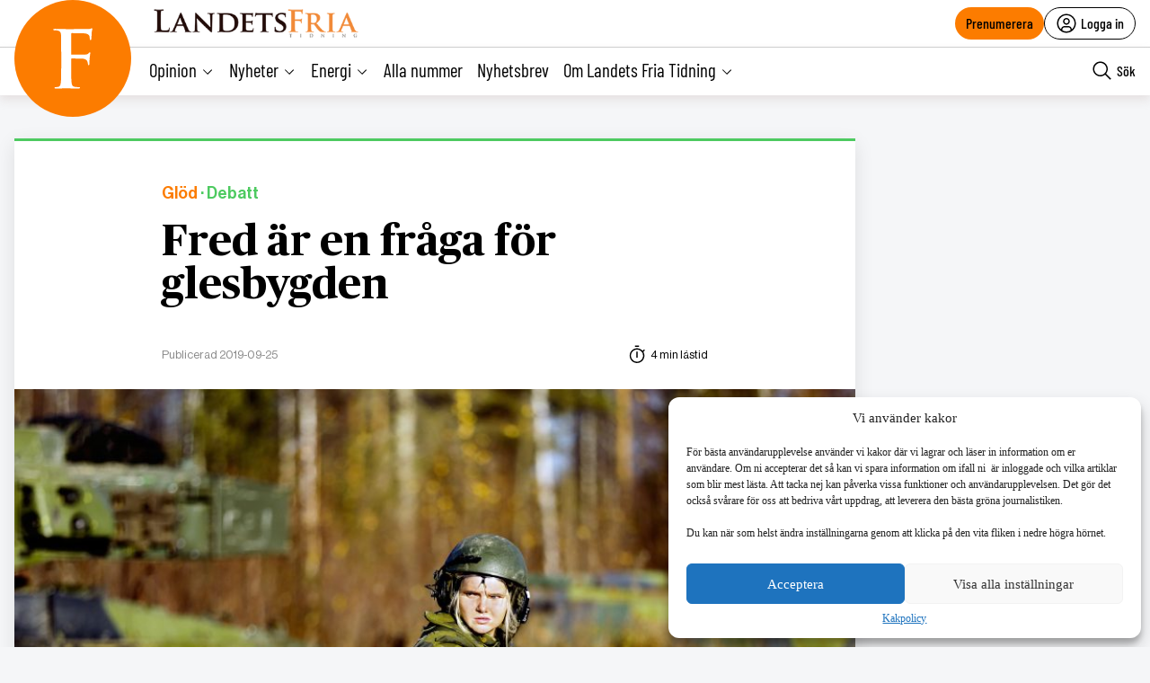

--- FILE ---
content_type: text/html; charset=utf-8
request_url: https://www.google.com/recaptcha/api2/anchor?ar=1&k=6LcnuikpAAAAAABPTqQ_gIRUCxJnCTjO5F1stfeX&co=aHR0cHM6Ly9sYW5kZXRzZnJpYS5udTo0NDM.&hl=en&v=PoyoqOPhxBO7pBk68S4YbpHZ&size=invisible&anchor-ms=20000&execute-ms=30000&cb=wdy70t1lrb8y
body_size: 48696
content:
<!DOCTYPE HTML><html dir="ltr" lang="en"><head><meta http-equiv="Content-Type" content="text/html; charset=UTF-8">
<meta http-equiv="X-UA-Compatible" content="IE=edge">
<title>reCAPTCHA</title>
<style type="text/css">
/* cyrillic-ext */
@font-face {
  font-family: 'Roboto';
  font-style: normal;
  font-weight: 400;
  font-stretch: 100%;
  src: url(//fonts.gstatic.com/s/roboto/v48/KFO7CnqEu92Fr1ME7kSn66aGLdTylUAMa3GUBHMdazTgWw.woff2) format('woff2');
  unicode-range: U+0460-052F, U+1C80-1C8A, U+20B4, U+2DE0-2DFF, U+A640-A69F, U+FE2E-FE2F;
}
/* cyrillic */
@font-face {
  font-family: 'Roboto';
  font-style: normal;
  font-weight: 400;
  font-stretch: 100%;
  src: url(//fonts.gstatic.com/s/roboto/v48/KFO7CnqEu92Fr1ME7kSn66aGLdTylUAMa3iUBHMdazTgWw.woff2) format('woff2');
  unicode-range: U+0301, U+0400-045F, U+0490-0491, U+04B0-04B1, U+2116;
}
/* greek-ext */
@font-face {
  font-family: 'Roboto';
  font-style: normal;
  font-weight: 400;
  font-stretch: 100%;
  src: url(//fonts.gstatic.com/s/roboto/v48/KFO7CnqEu92Fr1ME7kSn66aGLdTylUAMa3CUBHMdazTgWw.woff2) format('woff2');
  unicode-range: U+1F00-1FFF;
}
/* greek */
@font-face {
  font-family: 'Roboto';
  font-style: normal;
  font-weight: 400;
  font-stretch: 100%;
  src: url(//fonts.gstatic.com/s/roboto/v48/KFO7CnqEu92Fr1ME7kSn66aGLdTylUAMa3-UBHMdazTgWw.woff2) format('woff2');
  unicode-range: U+0370-0377, U+037A-037F, U+0384-038A, U+038C, U+038E-03A1, U+03A3-03FF;
}
/* math */
@font-face {
  font-family: 'Roboto';
  font-style: normal;
  font-weight: 400;
  font-stretch: 100%;
  src: url(//fonts.gstatic.com/s/roboto/v48/KFO7CnqEu92Fr1ME7kSn66aGLdTylUAMawCUBHMdazTgWw.woff2) format('woff2');
  unicode-range: U+0302-0303, U+0305, U+0307-0308, U+0310, U+0312, U+0315, U+031A, U+0326-0327, U+032C, U+032F-0330, U+0332-0333, U+0338, U+033A, U+0346, U+034D, U+0391-03A1, U+03A3-03A9, U+03B1-03C9, U+03D1, U+03D5-03D6, U+03F0-03F1, U+03F4-03F5, U+2016-2017, U+2034-2038, U+203C, U+2040, U+2043, U+2047, U+2050, U+2057, U+205F, U+2070-2071, U+2074-208E, U+2090-209C, U+20D0-20DC, U+20E1, U+20E5-20EF, U+2100-2112, U+2114-2115, U+2117-2121, U+2123-214F, U+2190, U+2192, U+2194-21AE, U+21B0-21E5, U+21F1-21F2, U+21F4-2211, U+2213-2214, U+2216-22FF, U+2308-230B, U+2310, U+2319, U+231C-2321, U+2336-237A, U+237C, U+2395, U+239B-23B7, U+23D0, U+23DC-23E1, U+2474-2475, U+25AF, U+25B3, U+25B7, U+25BD, U+25C1, U+25CA, U+25CC, U+25FB, U+266D-266F, U+27C0-27FF, U+2900-2AFF, U+2B0E-2B11, U+2B30-2B4C, U+2BFE, U+3030, U+FF5B, U+FF5D, U+1D400-1D7FF, U+1EE00-1EEFF;
}
/* symbols */
@font-face {
  font-family: 'Roboto';
  font-style: normal;
  font-weight: 400;
  font-stretch: 100%;
  src: url(//fonts.gstatic.com/s/roboto/v48/KFO7CnqEu92Fr1ME7kSn66aGLdTylUAMaxKUBHMdazTgWw.woff2) format('woff2');
  unicode-range: U+0001-000C, U+000E-001F, U+007F-009F, U+20DD-20E0, U+20E2-20E4, U+2150-218F, U+2190, U+2192, U+2194-2199, U+21AF, U+21E6-21F0, U+21F3, U+2218-2219, U+2299, U+22C4-22C6, U+2300-243F, U+2440-244A, U+2460-24FF, U+25A0-27BF, U+2800-28FF, U+2921-2922, U+2981, U+29BF, U+29EB, U+2B00-2BFF, U+4DC0-4DFF, U+FFF9-FFFB, U+10140-1018E, U+10190-1019C, U+101A0, U+101D0-101FD, U+102E0-102FB, U+10E60-10E7E, U+1D2C0-1D2D3, U+1D2E0-1D37F, U+1F000-1F0FF, U+1F100-1F1AD, U+1F1E6-1F1FF, U+1F30D-1F30F, U+1F315, U+1F31C, U+1F31E, U+1F320-1F32C, U+1F336, U+1F378, U+1F37D, U+1F382, U+1F393-1F39F, U+1F3A7-1F3A8, U+1F3AC-1F3AF, U+1F3C2, U+1F3C4-1F3C6, U+1F3CA-1F3CE, U+1F3D4-1F3E0, U+1F3ED, U+1F3F1-1F3F3, U+1F3F5-1F3F7, U+1F408, U+1F415, U+1F41F, U+1F426, U+1F43F, U+1F441-1F442, U+1F444, U+1F446-1F449, U+1F44C-1F44E, U+1F453, U+1F46A, U+1F47D, U+1F4A3, U+1F4B0, U+1F4B3, U+1F4B9, U+1F4BB, U+1F4BF, U+1F4C8-1F4CB, U+1F4D6, U+1F4DA, U+1F4DF, U+1F4E3-1F4E6, U+1F4EA-1F4ED, U+1F4F7, U+1F4F9-1F4FB, U+1F4FD-1F4FE, U+1F503, U+1F507-1F50B, U+1F50D, U+1F512-1F513, U+1F53E-1F54A, U+1F54F-1F5FA, U+1F610, U+1F650-1F67F, U+1F687, U+1F68D, U+1F691, U+1F694, U+1F698, U+1F6AD, U+1F6B2, U+1F6B9-1F6BA, U+1F6BC, U+1F6C6-1F6CF, U+1F6D3-1F6D7, U+1F6E0-1F6EA, U+1F6F0-1F6F3, U+1F6F7-1F6FC, U+1F700-1F7FF, U+1F800-1F80B, U+1F810-1F847, U+1F850-1F859, U+1F860-1F887, U+1F890-1F8AD, U+1F8B0-1F8BB, U+1F8C0-1F8C1, U+1F900-1F90B, U+1F93B, U+1F946, U+1F984, U+1F996, U+1F9E9, U+1FA00-1FA6F, U+1FA70-1FA7C, U+1FA80-1FA89, U+1FA8F-1FAC6, U+1FACE-1FADC, U+1FADF-1FAE9, U+1FAF0-1FAF8, U+1FB00-1FBFF;
}
/* vietnamese */
@font-face {
  font-family: 'Roboto';
  font-style: normal;
  font-weight: 400;
  font-stretch: 100%;
  src: url(//fonts.gstatic.com/s/roboto/v48/KFO7CnqEu92Fr1ME7kSn66aGLdTylUAMa3OUBHMdazTgWw.woff2) format('woff2');
  unicode-range: U+0102-0103, U+0110-0111, U+0128-0129, U+0168-0169, U+01A0-01A1, U+01AF-01B0, U+0300-0301, U+0303-0304, U+0308-0309, U+0323, U+0329, U+1EA0-1EF9, U+20AB;
}
/* latin-ext */
@font-face {
  font-family: 'Roboto';
  font-style: normal;
  font-weight: 400;
  font-stretch: 100%;
  src: url(//fonts.gstatic.com/s/roboto/v48/KFO7CnqEu92Fr1ME7kSn66aGLdTylUAMa3KUBHMdazTgWw.woff2) format('woff2');
  unicode-range: U+0100-02BA, U+02BD-02C5, U+02C7-02CC, U+02CE-02D7, U+02DD-02FF, U+0304, U+0308, U+0329, U+1D00-1DBF, U+1E00-1E9F, U+1EF2-1EFF, U+2020, U+20A0-20AB, U+20AD-20C0, U+2113, U+2C60-2C7F, U+A720-A7FF;
}
/* latin */
@font-face {
  font-family: 'Roboto';
  font-style: normal;
  font-weight: 400;
  font-stretch: 100%;
  src: url(//fonts.gstatic.com/s/roboto/v48/KFO7CnqEu92Fr1ME7kSn66aGLdTylUAMa3yUBHMdazQ.woff2) format('woff2');
  unicode-range: U+0000-00FF, U+0131, U+0152-0153, U+02BB-02BC, U+02C6, U+02DA, U+02DC, U+0304, U+0308, U+0329, U+2000-206F, U+20AC, U+2122, U+2191, U+2193, U+2212, U+2215, U+FEFF, U+FFFD;
}
/* cyrillic-ext */
@font-face {
  font-family: 'Roboto';
  font-style: normal;
  font-weight: 500;
  font-stretch: 100%;
  src: url(//fonts.gstatic.com/s/roboto/v48/KFO7CnqEu92Fr1ME7kSn66aGLdTylUAMa3GUBHMdazTgWw.woff2) format('woff2');
  unicode-range: U+0460-052F, U+1C80-1C8A, U+20B4, U+2DE0-2DFF, U+A640-A69F, U+FE2E-FE2F;
}
/* cyrillic */
@font-face {
  font-family: 'Roboto';
  font-style: normal;
  font-weight: 500;
  font-stretch: 100%;
  src: url(//fonts.gstatic.com/s/roboto/v48/KFO7CnqEu92Fr1ME7kSn66aGLdTylUAMa3iUBHMdazTgWw.woff2) format('woff2');
  unicode-range: U+0301, U+0400-045F, U+0490-0491, U+04B0-04B1, U+2116;
}
/* greek-ext */
@font-face {
  font-family: 'Roboto';
  font-style: normal;
  font-weight: 500;
  font-stretch: 100%;
  src: url(//fonts.gstatic.com/s/roboto/v48/KFO7CnqEu92Fr1ME7kSn66aGLdTylUAMa3CUBHMdazTgWw.woff2) format('woff2');
  unicode-range: U+1F00-1FFF;
}
/* greek */
@font-face {
  font-family: 'Roboto';
  font-style: normal;
  font-weight: 500;
  font-stretch: 100%;
  src: url(//fonts.gstatic.com/s/roboto/v48/KFO7CnqEu92Fr1ME7kSn66aGLdTylUAMa3-UBHMdazTgWw.woff2) format('woff2');
  unicode-range: U+0370-0377, U+037A-037F, U+0384-038A, U+038C, U+038E-03A1, U+03A3-03FF;
}
/* math */
@font-face {
  font-family: 'Roboto';
  font-style: normal;
  font-weight: 500;
  font-stretch: 100%;
  src: url(//fonts.gstatic.com/s/roboto/v48/KFO7CnqEu92Fr1ME7kSn66aGLdTylUAMawCUBHMdazTgWw.woff2) format('woff2');
  unicode-range: U+0302-0303, U+0305, U+0307-0308, U+0310, U+0312, U+0315, U+031A, U+0326-0327, U+032C, U+032F-0330, U+0332-0333, U+0338, U+033A, U+0346, U+034D, U+0391-03A1, U+03A3-03A9, U+03B1-03C9, U+03D1, U+03D5-03D6, U+03F0-03F1, U+03F4-03F5, U+2016-2017, U+2034-2038, U+203C, U+2040, U+2043, U+2047, U+2050, U+2057, U+205F, U+2070-2071, U+2074-208E, U+2090-209C, U+20D0-20DC, U+20E1, U+20E5-20EF, U+2100-2112, U+2114-2115, U+2117-2121, U+2123-214F, U+2190, U+2192, U+2194-21AE, U+21B0-21E5, U+21F1-21F2, U+21F4-2211, U+2213-2214, U+2216-22FF, U+2308-230B, U+2310, U+2319, U+231C-2321, U+2336-237A, U+237C, U+2395, U+239B-23B7, U+23D0, U+23DC-23E1, U+2474-2475, U+25AF, U+25B3, U+25B7, U+25BD, U+25C1, U+25CA, U+25CC, U+25FB, U+266D-266F, U+27C0-27FF, U+2900-2AFF, U+2B0E-2B11, U+2B30-2B4C, U+2BFE, U+3030, U+FF5B, U+FF5D, U+1D400-1D7FF, U+1EE00-1EEFF;
}
/* symbols */
@font-face {
  font-family: 'Roboto';
  font-style: normal;
  font-weight: 500;
  font-stretch: 100%;
  src: url(//fonts.gstatic.com/s/roboto/v48/KFO7CnqEu92Fr1ME7kSn66aGLdTylUAMaxKUBHMdazTgWw.woff2) format('woff2');
  unicode-range: U+0001-000C, U+000E-001F, U+007F-009F, U+20DD-20E0, U+20E2-20E4, U+2150-218F, U+2190, U+2192, U+2194-2199, U+21AF, U+21E6-21F0, U+21F3, U+2218-2219, U+2299, U+22C4-22C6, U+2300-243F, U+2440-244A, U+2460-24FF, U+25A0-27BF, U+2800-28FF, U+2921-2922, U+2981, U+29BF, U+29EB, U+2B00-2BFF, U+4DC0-4DFF, U+FFF9-FFFB, U+10140-1018E, U+10190-1019C, U+101A0, U+101D0-101FD, U+102E0-102FB, U+10E60-10E7E, U+1D2C0-1D2D3, U+1D2E0-1D37F, U+1F000-1F0FF, U+1F100-1F1AD, U+1F1E6-1F1FF, U+1F30D-1F30F, U+1F315, U+1F31C, U+1F31E, U+1F320-1F32C, U+1F336, U+1F378, U+1F37D, U+1F382, U+1F393-1F39F, U+1F3A7-1F3A8, U+1F3AC-1F3AF, U+1F3C2, U+1F3C4-1F3C6, U+1F3CA-1F3CE, U+1F3D4-1F3E0, U+1F3ED, U+1F3F1-1F3F3, U+1F3F5-1F3F7, U+1F408, U+1F415, U+1F41F, U+1F426, U+1F43F, U+1F441-1F442, U+1F444, U+1F446-1F449, U+1F44C-1F44E, U+1F453, U+1F46A, U+1F47D, U+1F4A3, U+1F4B0, U+1F4B3, U+1F4B9, U+1F4BB, U+1F4BF, U+1F4C8-1F4CB, U+1F4D6, U+1F4DA, U+1F4DF, U+1F4E3-1F4E6, U+1F4EA-1F4ED, U+1F4F7, U+1F4F9-1F4FB, U+1F4FD-1F4FE, U+1F503, U+1F507-1F50B, U+1F50D, U+1F512-1F513, U+1F53E-1F54A, U+1F54F-1F5FA, U+1F610, U+1F650-1F67F, U+1F687, U+1F68D, U+1F691, U+1F694, U+1F698, U+1F6AD, U+1F6B2, U+1F6B9-1F6BA, U+1F6BC, U+1F6C6-1F6CF, U+1F6D3-1F6D7, U+1F6E0-1F6EA, U+1F6F0-1F6F3, U+1F6F7-1F6FC, U+1F700-1F7FF, U+1F800-1F80B, U+1F810-1F847, U+1F850-1F859, U+1F860-1F887, U+1F890-1F8AD, U+1F8B0-1F8BB, U+1F8C0-1F8C1, U+1F900-1F90B, U+1F93B, U+1F946, U+1F984, U+1F996, U+1F9E9, U+1FA00-1FA6F, U+1FA70-1FA7C, U+1FA80-1FA89, U+1FA8F-1FAC6, U+1FACE-1FADC, U+1FADF-1FAE9, U+1FAF0-1FAF8, U+1FB00-1FBFF;
}
/* vietnamese */
@font-face {
  font-family: 'Roboto';
  font-style: normal;
  font-weight: 500;
  font-stretch: 100%;
  src: url(//fonts.gstatic.com/s/roboto/v48/KFO7CnqEu92Fr1ME7kSn66aGLdTylUAMa3OUBHMdazTgWw.woff2) format('woff2');
  unicode-range: U+0102-0103, U+0110-0111, U+0128-0129, U+0168-0169, U+01A0-01A1, U+01AF-01B0, U+0300-0301, U+0303-0304, U+0308-0309, U+0323, U+0329, U+1EA0-1EF9, U+20AB;
}
/* latin-ext */
@font-face {
  font-family: 'Roboto';
  font-style: normal;
  font-weight: 500;
  font-stretch: 100%;
  src: url(//fonts.gstatic.com/s/roboto/v48/KFO7CnqEu92Fr1ME7kSn66aGLdTylUAMa3KUBHMdazTgWw.woff2) format('woff2');
  unicode-range: U+0100-02BA, U+02BD-02C5, U+02C7-02CC, U+02CE-02D7, U+02DD-02FF, U+0304, U+0308, U+0329, U+1D00-1DBF, U+1E00-1E9F, U+1EF2-1EFF, U+2020, U+20A0-20AB, U+20AD-20C0, U+2113, U+2C60-2C7F, U+A720-A7FF;
}
/* latin */
@font-face {
  font-family: 'Roboto';
  font-style: normal;
  font-weight: 500;
  font-stretch: 100%;
  src: url(//fonts.gstatic.com/s/roboto/v48/KFO7CnqEu92Fr1ME7kSn66aGLdTylUAMa3yUBHMdazQ.woff2) format('woff2');
  unicode-range: U+0000-00FF, U+0131, U+0152-0153, U+02BB-02BC, U+02C6, U+02DA, U+02DC, U+0304, U+0308, U+0329, U+2000-206F, U+20AC, U+2122, U+2191, U+2193, U+2212, U+2215, U+FEFF, U+FFFD;
}
/* cyrillic-ext */
@font-face {
  font-family: 'Roboto';
  font-style: normal;
  font-weight: 900;
  font-stretch: 100%;
  src: url(//fonts.gstatic.com/s/roboto/v48/KFO7CnqEu92Fr1ME7kSn66aGLdTylUAMa3GUBHMdazTgWw.woff2) format('woff2');
  unicode-range: U+0460-052F, U+1C80-1C8A, U+20B4, U+2DE0-2DFF, U+A640-A69F, U+FE2E-FE2F;
}
/* cyrillic */
@font-face {
  font-family: 'Roboto';
  font-style: normal;
  font-weight: 900;
  font-stretch: 100%;
  src: url(//fonts.gstatic.com/s/roboto/v48/KFO7CnqEu92Fr1ME7kSn66aGLdTylUAMa3iUBHMdazTgWw.woff2) format('woff2');
  unicode-range: U+0301, U+0400-045F, U+0490-0491, U+04B0-04B1, U+2116;
}
/* greek-ext */
@font-face {
  font-family: 'Roboto';
  font-style: normal;
  font-weight: 900;
  font-stretch: 100%;
  src: url(//fonts.gstatic.com/s/roboto/v48/KFO7CnqEu92Fr1ME7kSn66aGLdTylUAMa3CUBHMdazTgWw.woff2) format('woff2');
  unicode-range: U+1F00-1FFF;
}
/* greek */
@font-face {
  font-family: 'Roboto';
  font-style: normal;
  font-weight: 900;
  font-stretch: 100%;
  src: url(//fonts.gstatic.com/s/roboto/v48/KFO7CnqEu92Fr1ME7kSn66aGLdTylUAMa3-UBHMdazTgWw.woff2) format('woff2');
  unicode-range: U+0370-0377, U+037A-037F, U+0384-038A, U+038C, U+038E-03A1, U+03A3-03FF;
}
/* math */
@font-face {
  font-family: 'Roboto';
  font-style: normal;
  font-weight: 900;
  font-stretch: 100%;
  src: url(//fonts.gstatic.com/s/roboto/v48/KFO7CnqEu92Fr1ME7kSn66aGLdTylUAMawCUBHMdazTgWw.woff2) format('woff2');
  unicode-range: U+0302-0303, U+0305, U+0307-0308, U+0310, U+0312, U+0315, U+031A, U+0326-0327, U+032C, U+032F-0330, U+0332-0333, U+0338, U+033A, U+0346, U+034D, U+0391-03A1, U+03A3-03A9, U+03B1-03C9, U+03D1, U+03D5-03D6, U+03F0-03F1, U+03F4-03F5, U+2016-2017, U+2034-2038, U+203C, U+2040, U+2043, U+2047, U+2050, U+2057, U+205F, U+2070-2071, U+2074-208E, U+2090-209C, U+20D0-20DC, U+20E1, U+20E5-20EF, U+2100-2112, U+2114-2115, U+2117-2121, U+2123-214F, U+2190, U+2192, U+2194-21AE, U+21B0-21E5, U+21F1-21F2, U+21F4-2211, U+2213-2214, U+2216-22FF, U+2308-230B, U+2310, U+2319, U+231C-2321, U+2336-237A, U+237C, U+2395, U+239B-23B7, U+23D0, U+23DC-23E1, U+2474-2475, U+25AF, U+25B3, U+25B7, U+25BD, U+25C1, U+25CA, U+25CC, U+25FB, U+266D-266F, U+27C0-27FF, U+2900-2AFF, U+2B0E-2B11, U+2B30-2B4C, U+2BFE, U+3030, U+FF5B, U+FF5D, U+1D400-1D7FF, U+1EE00-1EEFF;
}
/* symbols */
@font-face {
  font-family: 'Roboto';
  font-style: normal;
  font-weight: 900;
  font-stretch: 100%;
  src: url(//fonts.gstatic.com/s/roboto/v48/KFO7CnqEu92Fr1ME7kSn66aGLdTylUAMaxKUBHMdazTgWw.woff2) format('woff2');
  unicode-range: U+0001-000C, U+000E-001F, U+007F-009F, U+20DD-20E0, U+20E2-20E4, U+2150-218F, U+2190, U+2192, U+2194-2199, U+21AF, U+21E6-21F0, U+21F3, U+2218-2219, U+2299, U+22C4-22C6, U+2300-243F, U+2440-244A, U+2460-24FF, U+25A0-27BF, U+2800-28FF, U+2921-2922, U+2981, U+29BF, U+29EB, U+2B00-2BFF, U+4DC0-4DFF, U+FFF9-FFFB, U+10140-1018E, U+10190-1019C, U+101A0, U+101D0-101FD, U+102E0-102FB, U+10E60-10E7E, U+1D2C0-1D2D3, U+1D2E0-1D37F, U+1F000-1F0FF, U+1F100-1F1AD, U+1F1E6-1F1FF, U+1F30D-1F30F, U+1F315, U+1F31C, U+1F31E, U+1F320-1F32C, U+1F336, U+1F378, U+1F37D, U+1F382, U+1F393-1F39F, U+1F3A7-1F3A8, U+1F3AC-1F3AF, U+1F3C2, U+1F3C4-1F3C6, U+1F3CA-1F3CE, U+1F3D4-1F3E0, U+1F3ED, U+1F3F1-1F3F3, U+1F3F5-1F3F7, U+1F408, U+1F415, U+1F41F, U+1F426, U+1F43F, U+1F441-1F442, U+1F444, U+1F446-1F449, U+1F44C-1F44E, U+1F453, U+1F46A, U+1F47D, U+1F4A3, U+1F4B0, U+1F4B3, U+1F4B9, U+1F4BB, U+1F4BF, U+1F4C8-1F4CB, U+1F4D6, U+1F4DA, U+1F4DF, U+1F4E3-1F4E6, U+1F4EA-1F4ED, U+1F4F7, U+1F4F9-1F4FB, U+1F4FD-1F4FE, U+1F503, U+1F507-1F50B, U+1F50D, U+1F512-1F513, U+1F53E-1F54A, U+1F54F-1F5FA, U+1F610, U+1F650-1F67F, U+1F687, U+1F68D, U+1F691, U+1F694, U+1F698, U+1F6AD, U+1F6B2, U+1F6B9-1F6BA, U+1F6BC, U+1F6C6-1F6CF, U+1F6D3-1F6D7, U+1F6E0-1F6EA, U+1F6F0-1F6F3, U+1F6F7-1F6FC, U+1F700-1F7FF, U+1F800-1F80B, U+1F810-1F847, U+1F850-1F859, U+1F860-1F887, U+1F890-1F8AD, U+1F8B0-1F8BB, U+1F8C0-1F8C1, U+1F900-1F90B, U+1F93B, U+1F946, U+1F984, U+1F996, U+1F9E9, U+1FA00-1FA6F, U+1FA70-1FA7C, U+1FA80-1FA89, U+1FA8F-1FAC6, U+1FACE-1FADC, U+1FADF-1FAE9, U+1FAF0-1FAF8, U+1FB00-1FBFF;
}
/* vietnamese */
@font-face {
  font-family: 'Roboto';
  font-style: normal;
  font-weight: 900;
  font-stretch: 100%;
  src: url(//fonts.gstatic.com/s/roboto/v48/KFO7CnqEu92Fr1ME7kSn66aGLdTylUAMa3OUBHMdazTgWw.woff2) format('woff2');
  unicode-range: U+0102-0103, U+0110-0111, U+0128-0129, U+0168-0169, U+01A0-01A1, U+01AF-01B0, U+0300-0301, U+0303-0304, U+0308-0309, U+0323, U+0329, U+1EA0-1EF9, U+20AB;
}
/* latin-ext */
@font-face {
  font-family: 'Roboto';
  font-style: normal;
  font-weight: 900;
  font-stretch: 100%;
  src: url(//fonts.gstatic.com/s/roboto/v48/KFO7CnqEu92Fr1ME7kSn66aGLdTylUAMa3KUBHMdazTgWw.woff2) format('woff2');
  unicode-range: U+0100-02BA, U+02BD-02C5, U+02C7-02CC, U+02CE-02D7, U+02DD-02FF, U+0304, U+0308, U+0329, U+1D00-1DBF, U+1E00-1E9F, U+1EF2-1EFF, U+2020, U+20A0-20AB, U+20AD-20C0, U+2113, U+2C60-2C7F, U+A720-A7FF;
}
/* latin */
@font-face {
  font-family: 'Roboto';
  font-style: normal;
  font-weight: 900;
  font-stretch: 100%;
  src: url(//fonts.gstatic.com/s/roboto/v48/KFO7CnqEu92Fr1ME7kSn66aGLdTylUAMa3yUBHMdazQ.woff2) format('woff2');
  unicode-range: U+0000-00FF, U+0131, U+0152-0153, U+02BB-02BC, U+02C6, U+02DA, U+02DC, U+0304, U+0308, U+0329, U+2000-206F, U+20AC, U+2122, U+2191, U+2193, U+2212, U+2215, U+FEFF, U+FFFD;
}

</style>
<link rel="stylesheet" type="text/css" href="https://www.gstatic.com/recaptcha/releases/PoyoqOPhxBO7pBk68S4YbpHZ/styles__ltr.css">
<script nonce="bM8wW6UMpeoFnUlh6HN7eA" type="text/javascript">window['__recaptcha_api'] = 'https://www.google.com/recaptcha/api2/';</script>
<script type="text/javascript" src="https://www.gstatic.com/recaptcha/releases/PoyoqOPhxBO7pBk68S4YbpHZ/recaptcha__en.js" nonce="bM8wW6UMpeoFnUlh6HN7eA">
      
    </script></head>
<body><div id="rc-anchor-alert" class="rc-anchor-alert"></div>
<input type="hidden" id="recaptcha-token" value="[base64]">
<script type="text/javascript" nonce="bM8wW6UMpeoFnUlh6HN7eA">
      recaptcha.anchor.Main.init("[\x22ainput\x22,[\x22bgdata\x22,\x22\x22,\[base64]/[base64]/[base64]/[base64]/[base64]/[base64]/[base64]/[base64]/[base64]/[base64]\\u003d\x22,\[base64]\\u003d\\u003d\x22,\x22N8KLwr0kw7Uowpk5AcKzcjkQwr3DmMKxw5XCgFHDvMKBwqg6w5gEWX0KwpEVNGV/VMKBwpHDoADCpMO4PcONwpx3wpTDtQJKwpfDosKQwpJOE8OITcKIwqxzw4DDt8KsGcKsFggew4ARwq/Ch8OlDcOwwofCicKewpvCmwYKEsKGw4g+VTpnwpvCiQ3DtgbCv8KnWErCqjrCncKECileRCQfcMKlw6xhwrVdEhPDsWJ/[base64]/Cs8ONO8KSRcKqw6wBQ8Ohw5XDt8O0w7F4csKfw7XDpRhofsKHwqDCmljCmsKQWUZ0Z8ORJMKUw4t7OsKZwpojVVAiw7sLwoc7w4/[base64]/O8KBw53DqMKpVhjDpcKKUlzDucOPFMOsDj4/NMOqwpDDosKNwrrCvnDDlMOtDcKHw6zDisKpb8K5C8K2w6VfE3MWw7PCoEHCq8O5Q1bDnW3Cn349w7XDui1BAMKvwozCo2/Csw5rw7ARwrPCh0bCuQLDhVTDlsKOBsOXw6VRfsO2KUjDtMOlw7/DrHgABsOQworDrkjCjn1zKcKHYn/[base64]/[base64]/CgMOswpZuw4sywqInwofCgAkkETFrOG51T8OHCcOoe8KHwoHDqcOXNMO8w7pqwrNVw4soKAfCvDgPUiHDlRrDt8K3w47CrkV/[base64]/CkFLCvnQsdFjCu8KmR1V3eAZHw4/DtsKSGMOow6Jbw4klBy5cRMKgG8KMw6zDhsOaAMKPwr1JwovDoTDCuMOWw5bDigMOw7UDw7HDssKDCWIBN8OKIcK9YcO1w4xawq4XdC/DtHZ7cMKgwo83w4LDiCrCoT/DgTrCpsOJwqvCjsOkazM3bMKcw4zCqsK0w4rCg8Orc3rDi3fCgsO6fMK+woJnwpnCmcKcw510w4MOWxUXw5PCtMOyI8OJw51qwqfDu1/CoT/ClsOow4vDo8O2RsKwwpccwo3Cn8O/wqZ/wpnDiwjDrDrDvUQuwobCuGzCigBkfsK9YMOQw7prw7/Ds8OCbMKQKnF9UMOhw4zDi8ONw7vDn8Kkw73CqcOGEMKAZh/CgGLDmsObworClcODw43CssKxBcOWw5MJe0NXB3XDhMOfB8Oiwpx8w5wEw43DocK8w4I8wp/[base64]/DjQ7DtH02J2fDq8OLwqtVCl3DrX5dD3QPwqZDw7PCojZ0asOiw7glecKyfxgUw7w7NMKIw6IdwqlNHHxcYsOYwqBnWG/DrcKwKMKTw6YuWsOowq02XFLDjGXCqRHDkzDDvWodw6cFUsKKwqllw492ThrCrMKIAsKww6jCjEHDrB9swq/DuW/DuQ7CicO7w6/[base64]/DhVRTwqjDlUPChiDDtMKrfMKeUmrDiMOvw7bDrkjDmTYBwr1/wpjDg8K7WcKBccObW8OKwqxCw59YwoIjwpIawpvCjlrDlsKgw7TDgMKIw7LDpMOaw69hDy3CvFlyw4EBNcKFwoNtTcOwfT5Xwr8jwpxzw7vDrnrDgSvDoV/Dv0lEXQMva8K0YCPCpMOkwqZMcMOxAcKIw7jCtmTCl8O6ScOrw5E5wq4/AScsw4gawrsvZsKqa8OpSmhAwoDDvMOlwqvCpcOLN8Oaw5DDvMOPdsK/I03DniPDrErCoGrDq8OTwqXDiMOTw6nCjCxGNQMqf8Oiw7/[base64]/PEjDpS0JwoBAwrRWMMOJd8KkwqLDvDhMH8OaZSHCn8K6wo/[base64]/[base64]/woZHD8OiwrbCksOBCsOcwqh+XTzDlFx4w5bCiQnDscOXEMO/GR5Sw4rCgigdwqxmRsKyE3vDpcK6wrkNwrvCrsK+RMOEwqwDCsKfesO3w6Eawp1EwrzCj8K8wq8bwrLDtMOawo3DksKoI8ODw5IUZ2lEaMKdaHbDvWrDog/ClMKcZ3FywqN9w5lQw5HCg24awrbDpMKuwqhnOsOnwrPDjDI4wplkYlLCgEAjw4FIMD9YQQPDjQppE3hDw6xJw4tTwqLCvcOlw5/CpW7DmA8ow5/CqSAVZiLCnsKLbhQYwqphaDPDocO/woTDk3XDpsKhwqJkwqbDqcOeDsKvw4UQw5fDu8OgRsK0S8Kvw4/CrADDisO6IMKvw6hSwrdBbMOhw7U4wpIvw47DniLDtEHCtyBPZMKHbsOaMsKIw5w0Wk0qf8K0LwjCqj1+KMKKwpdCBDgZwrPDgm3DmMORb8OIwoXCr1vDt8OVw7/CvjkNw5XColnDrsOfw5JWV8KNGMO7w4LCkXx4J8KBw5M7PcO9w6UTwoRECRJ3wqzCrsOuwq4tdcOSwoXCpC5LGMO0w4UgdsKCwrtxXsKjw4PCjmjCvMOJTcOSIVTDtT0Ow7XColnDkmcsw6VYaQ51Kzlaw4RvcEIrw53DmyMIJMOXQMK/ODhQLyzDjsK1wr9WwoTDkX84wo/ClihpOMOMSMKiRHLCsCnDlcKzBMOBwpXDoMOBHcKMFcKyOAsswrBrwobDkzVXUsOwwrJuwqPCnMKKMh/DjsOVwpJJJWLDhiJWwqzDvVnDu8OSH8OTasOqWcOFIx/[base64]/Cgl1KfBLCucOQcTTDvMOpwpAuw51kfsObQGB3RsOMQGp5w49rwpoaw6DDjsOywr0tK3t9wqx+EMKSwp/CgVBEfzJ1w4JJJ3XChsKUwqpiwoAawovDm8Kewqguw5BtwoXDrMKMw5XDrUjDt8KpS3JbIkAywrtGwrZAZcOhw5zDtUoEOzLDmMKqwrZcwqsXbcKuw71ufW/DgDJWwoRzwr3CkinChH85w5vDki3CnCTCgsONw6suBDo9w6wzM8KdIsKPw4PCjxnDoB3CuBnDq8Ofw73DtMK/fsOLK8O/w7dvwokoFHZRVsKeEcOdwrBNeF5CHH0JX8KGFFxRVSnDucKDwoQhwooCABbDu8KYecOZCMKXw7rDgMK5KQFLw4TCtTFWwrNdL8KeT8Kiwq/CgWbCvcOCbsKjwqNmaRrCucOkw4Fkwos4w53CnMKRa8KYaSd/WsK8wq3CmMOjwrEAXsOQw6LCssKPZU9lYcKbw4kgwpUBR8Okw7ACw6M4fcOtw4UlwqtNCMKBwoMJw4bDvgDDuELCpcO2wrBEworDqyPDvGxcd8Knw4lwwovChMKkw7jCoD7Di8KlwrEmZh/[base64]/[base64]/wr4Aw5xbByrDiMOiwpENAU9KW8KXw7xLU8KAw6Z1G1BXOxDDsF8ye8Orwqhgwo7Cp2bCpsOYwpRoQsK6aWt3NnMPwqTDuMOyS8Kxw5XCnQ9VSGbCkmoOwplfw7HCkDxtXg9NwrjChCA6V088KMOtK8Kkw6cZw6HDsD7Dkl4Tw7/DiT0Dw4vCpiFHKMOXwqUFw77DgMOPw5/CjMKGHsOcw7LDvEgrw7RQw6FCAcKwOsKGwr5tT8ORwrQUwpUEG8Opw5YnAgzDksOKwpcvw5wnScK3IMOLwpfCmsOzbyhWeg/Cq1PCjAjDjsKjc8K+wojCi8OaRxcrNUzCiFsOVAtcBMODw7AmwrZhaGYdOMOuwoI4QsONwpJ3W8OGw40kw7nCrgTCvhl1DsKAworCm8KQw7XDvMOEw4LDi8KBw7jCr8OHw4YMw6p2DcOCQsKFw4lLw4zCmAFbD28SJ8OUMCVqRcKhPSzDiWVjEns9wp/ClcOaw5LDqcO7TcOrcsKKSn5aw4NJwrDCmnBmRcKfT33DuXDDksOzFzXCvsKrL8ORZQJHNsONFcORPmPDgy5lwpAWwow6XMOtw7TCnsOZwqDCmMOLwpYlwoV/[base64]/Dv8OXOi4SNcORw7rCnXkdQ11kw4nDvMKPw4wMdxbCv8Krw6HDvcK2wrHCoRAGw6pgw43DkxTCrsOHY3NoHWEDw5YeccKtw51qVVrDlsK/woXDunsjE8KMJ8KSw7o9w5ZqB8KVNEvDhylPUsOjw5dSwrE6WVtIwrAPSX3CrC/DvcKMw6IQIsK3cxrDrsOkw4PClT3Cm8OIwoTCj8OvTcOeCWnCosO8w77CpEZafDrDkzPDowfDmsOlVB9sAsKcMMOWa2gAXGx3w7BfdCrCnmpuWk1oCcOrcCDCvMOrwpnDuAoXUMOSSAfClRvDgcKpeWlcw4JoGWDCk1how6zDqjrDpsKidS/CosOow74cM8KsHsO4Y0TCthE2w5jDmgfCq8KTw5nDrsKAZ19HwrxAw7g2KMKdLsOvwojColViw7zDrmwaw7XDsX/[base64]/[base64]/[base64]/ClV5hPn/CkD4kdcO5CcKaeB/DmMOrfsK/wo44wqvDkyrClSFZOjVAJWLCtMOvHVTDhcK+KcK5EEhzHsK2w7VnYMKRw6pNw7PCg1nCgsOCNE3Cv0HDk2bDgMO1w4B9MMOUwrnDocOJaMOtw4/DrsKTwqN8w5bCpMOsEChpw5LDhm5AfQTCuMOAJ8OTNBoGYsOXEMKaZlkswoEvGz7CtTPDmlPCocKrRsOXAMK3woZ5Mmxsw79VO8K0aysECT7CncOGw4YsMUZZwr9NwpTDgT3CuMOcw7bCp0oYJ0o4fmxIw7lnwpUGw5wpIMKMUsKXTcKZZXw+PRnCnXY3QMOKZk8mw4/CglZNwrTDkhXCvkTDt8OLwpzCssOgEsOyZ8KbHE7DqnbCm8Ojw5PDlcK/[base64]/[base64]/DtGZ4dcOHwoxVwrHDpcKeO8O8ZcK/w7XDlcOZVEtiw7rDq8KIwpFqw4bCi1HCj8O6w7Vawpxuw73Dh8O5w5A6ZzHCqBYlwog/wrTDv8OKwo48E19xwqBnw5nDnA7CqMOCw7w3wqF6wronZcOWwobCqVpwwoMYAWM1w6TDhFHCpyZPw60Zw7LCqV3CiDbDssOPw6x1L8OJw7TClSo2JsOwwqMJw6RFCsKvb8KOw49ufB8iwrsqwrIgKQJQw74jw69Twp0Hw5RWCDQgaypbw7EjWhd4FsOTSC/DpXZVP21ow59gecKWe1zDvHXDlQ9QVTTDmMK8w7E9THLClw/[base64]/[base64]/w7wOWcKGw7bCh8Kfw7AyJMObaWzClTLDtcOBw5vDrlHDuhTDucKVwrPDognDrHjClyDDgsObwonCiMOlHMOQw6IxM8K9U8OlMcO3PMKmw4EPw6w+w43DlcK/woVhDsKow63DsCIxTMKvw6J4wqttw4ZDw5h1UsKrJsOoH8OVDQ8kTjksdi3DrCLCgMK0DMOBw7BUMnBmOsORworDrRTDr1hIW8K9w7LCk8OFwoLDvcKYCMK4w5LDo3jCscOmwqnDqFkOOMOCwo1twoc1woZBwqAVwpV/[base64]/LWbDuMKfExBqY8OCXMK/w7/Cu2fDr8OPw6kCw6XCpxHChcKNNHLCgcOuQsKLS1nCnWjDhWF7wr1kw7prwovCmUTDrcK7RlbCn8OFPBDDjgfDk3skw7DDniMRwpsjw43CuFgOwrolacK3IsKhwoLDtBVbw73Cn8O/b8KlwplJw4JiwrHCpysVYVDCt3DCuMK+w6fCkFTDj3QxcQwOOsKXwoV9wqvDnsKxwoTDn1bClAoLwrAod8Khwr3DgsKow4HCjS01woFBLMKewq/Dh8O0dnAmwrMtNcKxUMKQw5odTy/[base64]/DjT0lw5rDqMK/EMOkw4EPw5Mnw4vDisKSQsOXwqgYw5jDhMOvEV3DrFJ8wovCs8KHGTnClADDu8KiSMK2fzrDhMOMQcOnLDQMwpYGG8KLX1kdw5oXX2gYw587wpRNTcKhHcOKw5dhGkvCqgfClDEiwpbCucKHwrhOc8Kuw5TDuQzDqyPCuXlcMcKKw7jCox/CgMOqK8K/NsK/w6tjwr1PPD9uM0zDssOiKzXDn8OcwrvCh8O0YRQBccKRw4EawpbClEh2Xidow6cRw505empoVMOuw5laX2XCvETCmgwgwqDDusOew5oRw4bDpA1Dw4XCocKoa8O6DEcVSlQPw5zDlxbDulVKVAzDm8OOVsKMw5oww51DG8OIwpDDqSzDsQ9mw6InXcOhfMKIwp/Cl0JKw7p9aRXCgsKLw6jDoB7DksK2w70Kw49NPgzCkzZlW2XCvEvCqsKoKcOZAMKdwrzCg8KhwoJcF8KfwpRsTxfDg8KGO1DCuz8EBXjDpMOmw5nDtMO/wrFHwp7Ck8KrwqRFwr51wrMUworCuX9pw7kCwo9Rw4ETfsKqT8KOd8KNw4kzAcO7wqx7S8OGw6AVwox6wp02w7TChsOSPsK7w7XDklBPwrlsw4xETxB/wr3Dh8K9wr/DsDvChMO5JcKQw5Q/[base64]/wqDChy1heMKmFMKZw4nCrMK4LyfDtkNKw4vCn8O0wqsGwp/DgHjCksK3BG0zFCM4LA0AUcKdw7zCkkcJWMKkw4ltG8KkUxXDssOGw4TDncONwrofQU8gLykCcyA3XcOgw519AR/CqMKCLsOKw55KZ1PDv1TCjnfCs8OywoXDo3s8Q1QNwoR/dGrDuz1Rwr96F8Kaw6HDv2DCmMOhwrJjw6XCuMO0SsKwcFvDkMOHw5LDgsO3QcOew6DChsK8w54JwopmwrRpwprCqsOXw5M5wpbDtsKYw4jCuSVcE8OcRMO+XUXDjnVIw6XCp383w4bDjTAqwrMuw7zDtSjCtGBUJcK/[base64]/FjTDlBTDoRbDonbDjyzDqsKCwpFdwpvCkMK2DnDDuDHCmcK8GC/CmWrCrsKxw58xPcKzJ2cSw7PCj2nDlz3Dv8KAW8O/w7jDhT1FZVfCnXDDtSfCgzwVSz7Cg8OKwoYRw43DqsKEcxfDoSV1HFHDpcOJwrTDk0rDuMO7HzTDsMOLRlRMw4lAw77DpMKTPmTDtMK0aBEiAsKvEQDCgz7DsMOyTFPCsgxpFMK3wr/DnMKya8ONw5vCkQVMwqV3wpppE3jCjsOMBcKQwpwJFnNiDhVlG8K8CCpteDrDsx96BVZRwoDCqSPCpsKFw5fDkMOkwoAFODnCqcK0w6c/fHnDisKEVDtewq4gJ0ZnDMKqw5DDn8OZwoJFw5kzGH/Dhl5TR8KYw4ZyXsKBwqszwpV3ScKwwqAyPAc2w5kwbMK/w6R3wovCqsKoJVXCmsKibwkcwr4bw41DaS3CicOzEnbDuRsKMG8rcDwFwrxrRCPDrSXDt8KoLjdnFsK7O8KPwrp/bAbDly7Ch3wuw44eQGbDh8OswprDo27Ci8OVecOTw5QtCSMPNQnDtGddwr/[base64]/CpGlcwrLDrMO0w40fI1/DosOyQsK0w4UzKMOUw6vCicOLwp7Cp8OeK8OgwpnDhcKifwECeTVFJHcxwqwnaztMAWIiPcOjKsOYaCnDrMKFPmNgw5nDkATCm8KJMMOrNMOKwpXCnF4yZw5Iw7tKH8Kww4gCAsOVw6rDkFHCqDUbw7jDjEdew6xzHkVDw5TCscKuN3rDl8OZEcO/[base64]/w4bDgMOFw54wwpzCjsOmeU4dwp/CpkjCvFjCqm9VFAlZUl4HwqjCucK2wr1Pw5LDsMOkUwbCvsKiGR/DqHLDnjLCoBMWw65pw6fDrQ9Fw7zCgSZIEXTCqgksZUDCqzohw7HDqsORVMKNw5XCrcKRNcOvJMOLw6kmw5ZEwoTDmQ3Ckk9Mwo7CkiUYwq/CtSLCnsObJ8OTTE9CI8OkGhkOwq/[base64]/DqsKldsKuw7UcwpA6w7heL2PDgicZwrUCwpVswrrDrMOFcsOqwrXDiWkBwrUXH8OZYFbDhiMXw6VuP0VUwojCsllXA8O6TsOSIMKvB8OSN3PCkifCn8OzQsKAeQ3Ct3nChsOqK8OfwqRfBMKCDsKgw5nCssKkwogwZcOKwqHDhiLChcK5wqzDq8OyNmQzKA7Dv0/DoyQrIsKMEjPDtsOyw5MvaVoYwr/[base64]/d18MDTkoCTokw5UtwqxRwowow6jCvTQAwpQew610H8Orw7QvN8KzAsOpw5Fxw5xxZGVDwr8yFcKLw4R/[base64]/CgsKcw5/CtG0hwrg4wpRzw5jDqB7Cm8KRBjA/wqwFwpHDjsKZwrHCrcO9wrF+wp3DqcK+w4zCicKCw6TDoznCo31MKRwnwqvDgcOnwq8eUngxUlzDqCYFN8Kfw6Uywp7DssKaw6/DucOQw4sxw6stKMOVwoECw4lvL8OIwo3ChGXCtcOsw5LDtMOvQMKMSsO9wr5rAsOtcsOnX33Cj8KWw43DgAnCs8OAwpExw6LCkMKZwqrCmUxYwpXDmsOvHMOQZsOxB8OWQMOmw6dEw4TCjMOgw6LDvsKdw5/Ch8K2NMKJw49+w6UvP8OOw7ARwr/ClQwBQgkSw4R9wrctCwd5WsOvwpnCjcKDw7rCrAbDuig/AsOZf8OAbsO0w6DCiMOBcCHDvHVMFjvDp8Kxb8O+OTwGd8O1E2vDlMOFWcK5wrnCosOJPsKiw6/Co07DiTLCqmfCjcOTwo3DvMOuOy08BW1qOx3CgsOcw5XCrsKPwqrDm8O/W8KPOxxAIX0ewrwnUcOFDQHDg8Kuwp8nw6vCgVo5wq3Cq8K/wrHCpHrDkcOpw4vDisOswppswqpgKsKrw4/DjsKnE8OZNcOSwpfCocOnfnHDvi3DuGvClcOnw4V7LmpBOcOpwo4pDMOBwq7DvsOkfjbCv8O/VsOQwqjClMK7TsK8HWoMQQ7CosOvX8KJTm51w43CpQkZGsO1Ngdqw4vDmMOeYSDCmcKuw65PZMOOTsO5w5V+w7RBPsOKwoMubzACaxItZV/Cg8KdF8KBMW3DlcKiMcOeRVkcwrTCisOxa8O5Ui/[base64]/[base64]/[base64]/w7VzYsOMSsOhfsKXw7g1w4bChsOGw6DDqMO/wq9eZmjCpAjChcKAenjCocKgwoTDphDDmmfCtcKPwoJ/GsORU8Oew5XCnGzDgRlgwo3DucOVTsOVw7TCpcOHw6ZaHcO9wpDDkMOcLcK2wrR7RsKqUCvDo8Kqw5fCmxMQw5nCt8KQIm/DsGbDocK7w6psw5oKG8Kjw7RcVMOdeR/ChsKCF1HCmDXDgz1MM8OMQkTClQzChDTCll3CgnjCi28gTMKSRMK/[base64]/N8ONw5Z+w47CrcK7UsKPw6LDtwxXYDXDqh/CrcKYBcKvMcOZDjdUw64uw5bDi1gFwq/[base64]/UcKyw4Qlw413ZCwsesORwrLDmQ89OsOAw5nDvcOBwrnDrn8ywpPCsxZDwrwWwo1Cw67DmsOZw60mWsOsLnEMVhzCgQBlw5YFOV9xwpzCr8Kxw5XCoFMkw4/Dv8OoMzjCl8OWw5fDu8O7wofDrGvCuMK5dcOxD8KZwpvCtcKiw4jCpsK1w5vCpMKUwodJTisawqnDtE7Ct2Bnc8KJWsKVworCkcKCw6s2wobDmcKtw5ICCAliFiV4w6IQw5vDtsOZP8KBBy7DjsOWwp3DhsOtGsOXZ8OQBMKMcsKMZivDjlvDuCfDvQ7CucO7BU/Dgw/DrMO+w6oKwrTCihRWworCs8KEb8K8PX1vaQ4ww5ZuZcK7wovDtGh1D8KBw4Qzw5wiSVrCqlxebmU7AhbCuXpSODnDlTbDhEVMw5nDiERxw4nCksKxXWRDwr7CosKvw71+w6d/[base64]/DpX54UsO9Ky3Dk8OkRQnDgnHCmlnCosOowrLCisKuAhDCn8OpKA0fw4gRM34ow7QpRjjCsRbDpGUkC8OuBMKNw67DsxjCqsOow7jCl2jDhSnCr3rClcKkwotew6Y8Xl0BfsOIwoHCmxHDvMOJwr/[base64]/DosKpagfCjR0iwrBLwqVlwqsgwpsxwrcEYH/[base64]/[base64]/Cqi95csOtUsOeLsOrFSR2WCVNwr0JwqPDqwkrAMOSwrLDt8KpwpoJZMOvEMKJw6A+w7oQKMKFwozDrQ/DoTrCp8O+ZjbDqsKYSMK9w7HCsEY/RGPDrHfDocO+w6VDZcOeDcK8w6xfw5oIM3HCiMO/J8KiHQBZw5jDllBBw7F1U2jCi0h9w6R0wq57w4ZWfTvChjDDscO1w6PCosKZw6DCr07CtMOhwothw45kw4cOVsK/acKQUsKVazjCs8OOw43Drw7CtcKlwow1w47CrXvDisKTwqzDlsOFwoTCh8O/DsKQLMOXZkUuwqwPw5pwO3DCpEnCi1vCn8K6w4EMSsKtTjtQw5I/WsO3QwYqw6LDmsKbwrjCssOPw5YFW8K6wo/Dh1vDn8KOVcONNCvCk8O0bBzCh8Kzw79iwr/[base64]/Dj8KVwqrCmSknw4jDgMO+SnnCvcOYw6DCgcOgdjFWwpTCqj9THXELwoHDh8KUwoTCo2BoB17DsDbDkcK2AMKFHF5/w4zDgcK1BMK2wrV9w6hBw4PCjgjClkIFNQjDscOdY8O2w65tw47Ds0TChHwhw43CuiPCucOUIEc3GRZcd0jDlyJcwpvDoVDDmsOww5nDqxHDi8OYZMK+woDCm8KXA8OWKGLDiCoxYMOSQ1jDsMONQ8KeTcOsw4/CmMKcwo0PwpjCqljCmTZxcHRAa1/DjkLDq8OXWsOPw5HCi8K+wrrCgsOnwpttdXkbIAIwRmRdVcOmwozCryPDqHkHwoFPw6bDnsKZw74Tw6HCm8KPdSoLw79SSsKtAH/Di8OhJsOofjNyw6bChBPDsMKuVF40HMODwqfDpRoowrLCpMO6wod0w4bCpxpVE8KsVMOtRnbDlsKCcEhDwq0iYcKzLxXDu3dewr0/wowdwrlFSCjCqCzCq1PDiznDhknDlcOPEQVedmoGwonCrVYew5XDg8OCwqUbw57DosOfWhkFw7xxw6YMesKVOifDkEPDscKkd1FIFEfDgsKkeCHCsHIbw4Ynw6JHFwE3YkXCssK9clvCv8K4b8KbTcO9wqJxLsKoaXQlwp/Dh0DDmCwAw58hFiNMw68wwp7CvVrCigEaCxZQw5XDoMOQw5wtwoBlKsKOwrl8wonCucOVwqjDgSjDscOuw5DCiHRcOjnCu8O/w4NjccKow5IYwrLDojIaw48ORl95a8O1w6pYw5PCm8OawoU9d8OUC8KNRMKMPG9KwpAJw5jDjMOsw7XCqWXCr0x8flk3w4DCi0Y8w4luIMOYwoRxSsOQFxlRZ110WcK/wqTCkRwFIMOJwp98R8OyDsK4wo7DkV0Dw5bCvMK/w4l1w7U5YsOQwrTCsyXChMKxwrHDrcOXQMK+cyjDiyXCuiLCj8Kvw4XCtcOXw6tjwokJw7DDm2DCu8OuwqjCq0zDgMKOPGQswqBIw6FrSMOqwqE7JsOJw5nDhQbCj2DClnJ6w5Y1wrzCvg/Du8KVLMOPwrnCqsKgw5M5Dl7Dkj5Uwq5ewrFkw5lhw4ZwesKaPy3DrsO3woPCg8O5QGYXw6R2Ah4Fw4DDqHPCtEAZeMObIlfDrFnDt8K0wqnCqi0Rw7XDvMKPwqowPMKnwo/Dr0/DiQvDgkM4wojDi0XDpV0yDcOdCsK9wrrDkQPDumXDhcKNw7p4wrZ/HsKlw5dDw45+V8KMwohTPsKnWQNoFcO2KcOdezhPw6NGwrDCjMOWwppYwqXCvBDDqwdpYBPCjTnDmcK4w6VMwprDnCfCsAU9wpPCo8OZw5XCriQ/wqfDiFjCt8KQbMKmwq7Dg8Kxw6XDpBEowqZjwr/[base64]/Dt2wJw5fCknLCqcKzbMOgAiE/BMOVwrgxwqEDZsOrAMOjLQ/CrMKBSml0wobCp0kIF8OWw53CrcOow6TDksKHw6VTwoYywr1ow6Zpw5XCiVtswrdDPBvDrsOddMOuwrRaw7HDtXxSw6ZBwqPDnFrDrhzCr8KYwpF+PMOZZcK0QTXDt8K2ScKAwqJww57CqUxqwog5cDvDtRF7w7FQPhljTEXCtMK3wq/DpsOfIARywrTCk2cDYcOiGDZ6w493worCiXPCoELDtFvCo8O3wpIvw7V6wpfCtcOPd8O+azzCg8KGwqk8w6NRw6V7w45Uw4YAwp9Zw4YNJ11Fw4V5H002GSjDq0YEw4fDicKVw4nCsMK8YsO3HMO+wrxPwqtZK2rClhskMnMJwrnDvBYbw5/[base64]/Dm8OrODTDhMOhwrwFwrB0DcOPfVHCk8O1wrzDt8ONw7vDvz8uw6vDqkYnwqIsAz7CucK+dgtoAn0wBcObE8OeDWpwGcKRw7vDvUouwrQkBXjDj2lvw43CrmXDkMK/IwdIw7TCmWMNw6HCpAZ1PXjDgSTCvxvCscKIwq3DjsObaV/DhBnDucOjAi5Gw4rCg3ZUwq48T8KIHcOlWQpUwqNEOMK1Cm8Bwpk5wpnDn8KFB8OjYSHClBHDk3PDoHDDg8Oiw5vDvcO9wp1gAcO/AiJbe3cqQQzCjHfDmgrCtXnCiFwEJ8OgFsKQwqrCmj7DqH3DkMKVHh7DjsO0KMOFwonDocKxWsOhNsO2w4AVGh0tw43Ci3LCuMKhwqLCljPCvSXDjQRuw5TCn8OzwqMGfMKKw4nCswjDu8OKLVnCrsKMwrwqSmBGF8KgYG9sw5EIe8Knw4rDv8K7L8K7wo/CkMKywrfCmhRpwopow4cOw4fCvcOKY2jChwfCtsKpYR0Iwq9BwrJWMMKWSh89wrvCpMO/[base64]/DqcKowpbCnTnDqcOYNT/Cn8OOwrXDnxkdw5BZw650UMKawoAHwrrCoRRqTwxpwrTDtlvCkW0Awp4OwqbDisKTF8O5wowDw6c2QsOhw7pswqE2w47Ck1fCn8KSw4VWFiRkw5tpGAjCk1/DkBFzKgR7w55PB3Nmwp5kAsO6asKlwpHDmFHDqMKQwo/DlcKOwoRUcDbCpmdnwrUGY8OYwoXCiypbGEDCqcK0JcOzbDpyw5vCoxXDu1J2wqBMw6fCpsOZSgRaJ0xzc8OZR8KGW8Kyw4XCosOHwpBGwqkBTxPDncOJJS0QwoXDpMKJUARzS8KiLFXCoVYmwoYZdsOxw7sDwrNPEGVzKzY/[base64]/[base64]/w7t5wpbDkhpww4tOFA1pUnlFMMOcVMKIwot+wqvDhcK8wqhNIcKDwr9dI8K0wpYNAzoCw7JCwqfCocK/AsO+wrXDusOxw5bDiMOddXp3Mg7CimZ8MsKIw4HDkGrDgnnDixrDscKww7gmH37DgknDtMOyYMO1w5wvw4lSw4bCpcOZwqp8WTfCqzRFbAFbworCn8KTUsOPwrLCj3xQwqcrISTDisOWDsOiLcKGfcKLw5nCunFPw6nCvsKVw61Uw5fDoxrDo8K2RsKlw79xwpPDiA/Ck08IQRjDhcOUw4BoQRzCviHDisO6J2XCsHkdLz7CqivDgMOPw4cgXTNfLcOGw4TCvTJXwqzCi8Ofw5UUwqIkw7YLwrA3CcKHwqrCt8Oow6wxDSdcVsKOWGvCksO8IsKVw7ssw6BXw7hcZUQ9w7zCicOlw7jDo3YYw4ctwp15wrodwo/CsWjCmibDi8KVdFrCisOublPCssO1KmPDmcKRZnNEJmo/[base64]/Ct8Onwo85w5fDl8OCwqBPHBIXV8Oow6vCmhnDknnCm8O0FcKBw4vCpVzCtcO7BcKhw50YMgwlc8Opw4B+DB/[base64]/CtMKVH8Ocw7IeGsOMw4ozwpVXSsOzMz7CkFE9w5HCvcK8w73DkzjDnnjCsUpadMOCO8O5Iw/[base64]/AAXCvsKTw45Pw4vCs8O5wpDDkAxESMKQLsKGwrLCsMK6MBfCoj5Nw6/DocOhw7DDo8KIwoQnw4xbwqHDpMOXw4LDt8KpPMO2eG/DmcK1JcKsdBjDksO6FgPCn8KafjfClcKnfcK7YsOhwq9cwqs0wpZDwozDjDXCt8OaUMKxw5PDuijDjB8NGgrCrXwDd2rDvwHCkFPDkB7Dn8KTw6FWw5jCk8O5wpUsw6Z7fXU6wqoSFcOqWcOzOsKNwoRcw6odw7XCnTrDgsKRY8Klw53CqsObw5xERU/[base64]/DvyYKcyBaT8KSw4hjUcOfwrPCq3/DrTNwWsOgGRPCv8OYwpjDhsKwwqXCo29LZ0IKZiY9NsKbw60dYFLDl8K4LcKhZX7CoxDCvwLCpcOVw5zCgivDjMK3wr/[base64]/[base64]/a8O0worCkhlTWExcUSrCo8OZw4JNCcOXFTZFw6rDrUTDvQPDuVkiYsKYw4g9BMKywo0Aw5zDqcOuamHDr8K7YkTCuHLCisKbCsOOw4TCuloSwpHCnsOyw5LDr8K1woTCnXkbM8O/LnR5w7DCusKbwqPDtsOuwqrCrcKRwocHw4ZIVcKew5HCjjtWfVwnw5U+X8KVwobCr8OYw781wpnDqMO9Y8Oow5XDsMOCVSXDj8KOwr1hw7Iyw4hLJ38XwqpmMn8yPsKbQFvDlXc9LG8Nw5bDocOBXsOrR8Oew4YHw5J/[base64]/EsO2Nh0eS3gzLkvCoHvDlcK4w7zDmMKJwqlLw5DDghfCiTDCvjvCi8KUwp3CmcOnwr81wowzJSEPaVVLw7nDlEzDpWjCrwzCvsKXBgw/V2pCwq05wodsA8KMwol2TEDCr8KGwpTDscKidMKGWsKmw4rDiMKfwpPDrWzCtsOvw6nCicKrBTUewqjChMOLw7DDgg5uw5jDjcK7w6HDkwZKw4VBB8KHUmHCqcKHw4x/dcOpAwXDh3kmeUkzYsOXw5IGHiXDsUTCpXZGJFs/[base64]/DgcKcA8Ocw78RQD3CusOVacK7w6bCk8Odw6lZKsO2wq7DusKMaMKlQCzDlcOywrXCghLDkFDCnMKQwrrDvMOdAcOfwrfCvcO9L2PDsj7CohjDn8Oaw5xzw4TDmXcpw5pfw6kPM8KGw4/CmlLDssOWDsKkAi8HCcK2AgfCssO3En9LJsKdCMKXw7dZw5XCvwtgEMO7wrYtZAHDj8Kiw5LDvMKbwr06w4zCuFkQb8Ozw5BiUxfDqcOAbsKbwrnCtsOJccOKc8K/w7VSCU5kwpLDoCIuVcKnworCnTgGXMK+wrIswqArAT4+wqFzIBdNwrgvwqx9Uk1XwrzCv8Orwp8bw7tyMF/CpcOVOiDCh8K6KMORw4PDvBhUB8KCwoBPwpo0w5FrwpUDIU/[base64]/[base64]/MsKAGTA3bMO6X8OhWCvDlQhxHcKxwqXDucOuwqLCmTYnwr0tw4x9wod/[base64]/[base64]/[base64]/CusKDw6DCtgPDksKywoM\\u003d\x22],null,[\x22conf\x22,null,\x226LcnuikpAAAAAABPTqQ_gIRUCxJnCTjO5F1stfeX\x22,0,null,null,null,1,[16,21,125,63,73,95,87,41,43,42,83,102,105,109,121],[1017145,710],0,null,null,null,null,0,null,0,null,700,1,null,0,\[base64]/76lBhnEnQkZnOKMAhk\\u003d\x22,0,0,null,null,1,null,0,0,null,null,null,0],\x22https://landetsfria.nu:443\x22,null,[3,1,1],null,null,null,1,3600,[\x22https://www.google.com/intl/en/policies/privacy/\x22,\x22https://www.google.com/intl/en/policies/terms/\x22],\x22frLK+AFT4gLAWEp1rmYH0RpfXY+Vj0HaqceMELJKkX8\\u003d\x22,1,0,null,1,1768736327197,0,0,[199,62,153,56,187],null,[45,20,185,239,107],\x22RC-H_oF7bFQyWmWcA\x22,null,null,null,null,null,\x220dAFcWeA49afU0lBPoNyB4tFzKoWPLHKrZa8siUEDW1Z8Xi7HQnmtpqgLaXVZ-EbzXhM74Bbfu-Ukb57aGQTQccICfzj3aVJR5TQ\x22,1768819127344]");
    </script></body></html>

--- FILE ---
content_type: text/css
request_url: https://landetsfria.nu/wp-content/plugins/wpstream/admin/css/wpstream-admin.css?ver=4.7.2
body_size: 5744
content:
.create_new_ppv_video{
    margin-left: 30px;
}
.create_new_free_video{
    margin-left: 15px;
}

.wpstream_no_chanel_add_channel{
    display: inherit;
}

.pack_details_wrapper_transparent h3,
.pack_details_wrapper_transparent h3{
    display: inline-block;
}

.wpstream_create_new_product_link{
    display: inline-block;
    margin-left: 20px;
    font-size: 15px;
    font-weight: bold;
}


.theme_options_tab_wpstream{
    background: #fff;
    border-left: 4px solid #fff;
    box-shadow: 0 10px 31px 0 rgba(7,152,255,0.09);
    margin: 15px;
    padding: 20px;
    font-family: 'Roboto', sans-serif;
    box-shadow: 0 2px 4px rgb(0 25 60 / 8%);
    border: 1px solid #e2e5e8;
    border-radius: 5px;
}
 
.wpstream_upgrade_topbar{
    background: #45a73f;
    color: #fff;
    cursor: pointer;
    font-weight: 500;
    transition: 0.3s ease-out;
    text-decoration: none;
    padding: 8px 10px;
    font-size: 14px;
    font-weight: 400;
    border-radius: 5px;
    margin-left: 30px;
}

.wpstream_upgrade_topbar:hover{
    background: #378532;
    color:#fff;
}

.wpstream_option_wrapper{
    max-width: 70%;
    padding: 30px 0px 0px 0px;
}

.wpstream_page_wpstream_settings .wpstream_option_wrapper{
    display: flex;
    justify-content: space-between;
    gap: 10px;
    max-width: 40%;
}

.wpstream_option, .wpstream_setting_event_unit_wrapper {
    display: flex;
    flex-direction: column;
    clear: both;
    margin-bottom: 20px;
    position: relative;
    max-width: 443px;
}

.wpstream_option input{
    border: 1px solid #d6d6d6;
    background-color: #fff;
    color: #2c3338;
    padding: 5px 10px;
    width: 330px;
}

.wpstream_option label{
    width: 100%;
    float: left;
    font-weight: 600;
    font-size: 14px;
    margin-bottom: 5px;
}

.wpstream_option .settings_details{
    color: #999;
    margin-top: 5px;
    max-width: 365px;
}

.wpstream_option .wpstream-image-upload-wrapper {
    margin-bottom: 10px;
}

.wpstream_option .wpstream-image-upload-wrapper .wpstream-image-preview {
    margin: 10px 0;
    max-width: 300px;
}

.wpstream_option .wpstream-image-upload-wrapper .wpstream-image-preview img {
    max-width: 100%;
    height: auto;
    border: 1px solid #ddd;
    padding: 5px;
    background: #fff;
}

.wpstream_option .wpstream-image-upload-wrapper .wpstream-image-upload-buttons .button {
    margin-right: 5px;
}


.event_list_unit_notification{
    float:left;
    width:100%;
    margin-bottom: 10px;
}

.pack_details_wrapper{
    background-color: #fff;
    padding: 20px;
    margin-bottom: 20px;
    background: #fff;
    margin: 15px 15px 0px 15px;
    padding: 20px;
    font-size: 15px;
    font-family: 'Roboto', sans-serif;
    box-shadow: 0 2px 4px rgb(0 25 60 / 8%);
    border: 1px solid #e2e5e8;
    border-radius: 5px;
}

.pack_details_wrapper_transparent{
    background-color: transparent;
    padding: 20px;
    margin: 5px 15px 0px 15px;
    padding: 20px 20px 0px 0px;
    font-size: 17px;
    font-family: 'Roboto', sans-serif;
}



.hide_stream_data{
    display:none;
}


.show_stream_data{
    display:block;
}


.event_thumb_wrapper{
    margin-right: 15px;
    min-width: 50px;
    width: 50px;
    height: 50px;
    border: 0px solid #f0f0f0;
    border-radius: 5px;
    background-size: cover;
    background-position: center;
    background-repeat: no-repeat;
}



.event_title{
    width: 350px;
}
#wpstream-sidebar-meta .event_title{
    display: none;
}

.event_list_unit  .event_title,
.event_list_unit h3{
    margin-top: 0px;
    color: #3b3b3b;
    margin: 1em 0;
}

.event_list_unit{
    color:#00193d;
    background-color: #fff;
    padding: 20px;
    margin-bottom: 20px;
    margin: 35px 15px 25px 15px;
    padding: 25px 20px;
    box-shadow: 0 2px 4px rgb(0 25 60 / 8%);
    font-family: 'Roboto', sans-serif;
    transition: 0.3s ease-out;
    border-radius: 5px;
    display: flex;
    flex-direction: row;
    align-content: center;
    justify-content: flex-start;
    align-items: center;
    width: 900px;
    position: relative;
    border: 1px solid #e2e5e8;
}

div.video-js.vjs-has-started  button.vjs-big-play-button{
    display:none;
}

.event_list_unit:hover{
    box-shadow: 0 3px 23px 9px rgba(7,152,255,0.15);    
    background-color: #fcfcfc;
}

.event_list_unit.wpstream_show_started {
    background: #fff;
    border: 1px solid #3dc93d;
}

.wpstream_options_col1{
    display: flex;
    flex-direction: row;
    flex-wrap: nowrap;
}

.wpstream_options_col2{
    display: flex;
    flex-direction: row;
    flex-wrap: nowrap;
}


.wpstream_channel_status {
    position: absolute;
    background-color: rgb(255 255 255);
    color: red;
    border-radius: 5px;
    top: -10px;
    left: 7px;
    font-size: 12px;
    padding: 4px 15px;
    letter-spacing: 0.25px;
    font-weight: 500;

    .spinner {
        display: block;
        margin: 0 auto;
        float: none;
    }
}

.event_list_unit.wpstream_show_started .wpstream_channel_status{
    color: #209320;
}


.wpstream-button-icon{
    width: 37px;
    height: 37px;
    border: 0px solid #f0f0f0;
    border-radius: 3px;
    cursor: pointer;
    display: inline-block;
    margin-right: 10px;
    text-align: center;
    background-color: #f8f8f8;
}



.wpstream-button-icon:hover{
    background-color:#e4e4e4;
}

.wpstream-button-icon svg{
    max-width: 18px;
    display: inline-block;
    max-height: 20px;
    line-height: 30px;
    margin-top: 9px;
}


.wpstream-button-icon svg path{
    fill: #828b9b;
    fill: #5b5b5b;
}


#wpstream-sidebar-meta .event_list_unit{
    padding: 0px;
    box-shadow: none;
    margin: 0px;
    display: flex;
    flex-direction: column;
    align-content: center;
    justify-content: flex-start;
    align-items: flex-start;
    width: auto;
    border: none;
    margin-top: 10px;
}

#wpstream-sidebar-meta .wpstream_options_col2{
    margin-top: 10px;
}
#wpstream-sidebar-meta .wpstream_options_col1{
    margin-top: 10px; 
}

#wpstream-sidebar-meta .event_list_unit.wpstream_show_started{
    background-color: transparent
}

#wpstream-sidebar-meta .event_list_unit:hover{
    transform:none;
    background: #fff;
}

#wpstream-sidebar-meta .event_thumb_wrapper{
    display:none;
}
#wpstream-sidebar-meta
#wpstream-sidebar-meta h3{
    line-height: 25px;
}

#wpstream-sidebar-meta .wpstream_turning_on,
#wpstream-sidebar-meta .start_event{
    width:100%;
    box-sizing: border-box;
}

#wpstream-sidebar-meta .wpstream_event_streaming_local {
    margin-left: 0px;
    height: 458px;
    overflow: auto;
    padding-right: 20px;
}

.wpstream_event_streaming_local{
    margin-left: 0px;
    height: 458px;
    overflow: auto;
    padding-right: 20px;
    width: 456px;
    display: flex;
    flex-direction: column;
    flex-wrap: nowrap;
}

#wpstream-sidebar-meta .external_software_streaming{
    margin-top: 10px;
}

#wpstream-sidebar-meta .start_external{
    float: none;
    padding: 0 10px;
    font-size: 11px;
    text-align: center;
}

#wpstream-sidebar-meta .start_webcaster{
    float:none;
}

#wpstream-sidebar-meta .wpstream_channel_status{
    padding: 10px 0px 10px 0px;
    line-height: 24px;
    box-sizing: border-box;
    width: 100%;
    position: relative;
    left: 0px;
    top: 0px;
    font-size: 14px;
}

#wpstream-sidebar-meta .view_channel{
    display: block;
    margin-left: 0px;
    margin-top: 10px;
    display:none;
}


#wpstream-sidebar-meta  .how_to{
    display: none;
}


.no_events_warning{
    font-weight: bold;
    font-size: 14px;
    margin-left: 10px;
    background: #fff;
    border-left: 4px solid #fff;
    -webkit-box-shadow: 0 1px 1px 0 rgb(0 0 0 / 10%);
    box-shadow: 0 1px 1px 0 rgb(0 0 0 / 10%);
    margin: 5px 15px 20px 15px;
    padding: 20px 12px 20px 12px;
    max-width: 915px;
    border: 1px solid #e2e5e8;
    border-radius: 5px;
}

.no_events_warning_mes{
    display: inline-block;
}

.api_conected{
    background:#45a73f;
    padding: 5px 10px;
    color: #fff;
    margin-bottom: 0px;
    width: 310px;
    border-radius: 5px;
    display: inline-block;
}

.api_not_conected{
    background: #F24B4B;
    padding: 5px 10px;
    color: #fff;
    border-radius: 5px;
    width: auto;
    display: inline-block;
}

.wpstream_error_curl{
    margin: 10px 15px;
    display: table;
}

.wpstream_notice_top{
    border: 1px solid #c3c4c7;
    box-shadow: 0 1px 1px rgb(0 0 0 / 4%);
    margin: 5px 15px 0px 15px;
    border-radius: 3px; 
}


.api_not_conected.wpstream_orange{
   background:#FF5722;
}
.api_not_conected.wpstream_brown{
    background: #cc410f;
}

.api_not_conected a{
    color:#fff;
}

.event_list_unit  .event_title,
.event_list_unit  h3{
    font-weight: 500;
    font-size: 16px;
    text-transform: capitalize;
    position: relative;
    line-height: 1.3em;
    padding-right: 20px;
}
.wpstream_channel_item_id{
    color: #5b5b5b;
    font-size: 12px;
}

.wpstream_button {
    border-radius: 2px;
    padding: 5px 5px;
    -webkit-appearance: none;
    border: 0px solid #d9d9d9;
    text-transform: uppercase;
    background: #45a73f;
    color: #fff;
    cursor: pointer;
    font-weight: 500;
    transition: 0.3s ease-out;
    font-size: 14px;
    margin-right: 5px;
    border-radius: 5px;
    text-align: center;
    display: inline-block;
    margin-right: 10px;

    .spinner {
        float: none;
    }
}

.wpstream_button:hover{
     background:#378532;
}

.wpstream_button_action{
    padding: 12px 25px;
}

.default-channel-settings-info {
    padding-bottom: 20px;
    font-size: 14px;
    line-height: 1.4rem;;
}

.wpstream-save-settings {
    display: flex;
    align-items: center;
}

.wpstream-save-settings-error {
    color: #f00;
}

.start_event.wpstream_button{
    padding: 9px 20px;
    width: auto;
    min-width: 130px;
    color: #7a88a3;
    border: 1px solid #3dc93d;
    color: #3b3b3b;
    background-color: #eaf2f7;
    background-color: #e8f7e8;
    border: 1px solid #3dc93d85;


}



.wpstream_stop_event.wpstream_button{
    padding: 9px 20px;
    width: auto; 
    min-width: 130px;
}

#wpstream-sidebar-meta .wpstream_stop_event.wpstream_button{
    box-sizing: border-box;
    width: 100%;
}




.start_event.wpstream_button:hover{
    background: #45a73f;
    color: #fff;
}

.stop_server,
.close_event.wpstream_button{
    background: #c33a3a;
}

stop_server wpstream_button:hover,
.close_event.wpstream_button:hover{
    background: #d21009;
}

.record_wrapper,
.event_list_unit_notificationx{
    margin-bottom: 10px;
    position:relative;
}

.encrypt_wrapper{
    display:none;
}

.event_list_unit_notificationx{
    font-size: 14px;
}

.event_list_unit_notificationx strong{
    display: inherit;
    margin-bottom: 5px;
}


.start_external{
    display: inline-block;
    padding: 0px 21px;
    cursor: pointer;
    line-height: 40px;
    height: 38px;
    background: #076d2a;
    transition: 0.3s ease-out;
    border-radius: 2px;
}
.start_external:hover{
    background: #f7fcf8;
}


.wpstream_turning_on{
    padding: 6px 20px;
    width: auto;
    min-width: 130px;
}


.start_event.wpstream_turning_on,
.wpstream_turning_on{
    background: #ebe8fa;
    border: 1px solid #D7D0F7;
    color:#3b3b3b;
}

.start_event.wpstream_turning_on:hover,
.wpstream_turning_on:hover{
    background: #d4d0e6;
    border: 1px solid #D7D0F7;
    color:#3b3b3b;
    border: 1px solid #f199998a;
}



.wpstream_stop_event{
    background: #ffe5e5;
    border: 1px solid #ff4c4c8c;
    color: #3b3b3b;
}
.wpstream_stop_event:hover{
    background: #FF4C4C;
    color: #fff;
}

.how_to{
    margin-top:10px;
    width: 100%;
    height: auto;
    
}
.external_software_streaming{
    margin-top: 30px;
    width: 100%;
    display: none;
}

.external_software_streaming_details{
    background-color: rgba(13,110,253,0.12);
    border-radius: 5px;
    padding: 20px;
    display: inline-block;
    width: 420px;
}

.view_channel{
    font-weight: 500;
    font-size: 15px;
    margin-left:30px;
    display:none;
}


#wpstream-sidebar-meta .view_channel.show_stream_data{
    display: block;
}

.view_channel.show_stream_data{
    display: inline-block;
}



.event_list_stream_key_wrap{
      margin-top:10px;
}

.multiple_warning_events{
    margin-top: 5px;
}


.server_ready_live{
    padding: 6px 13px;
    background-color: #6b936b;
    color: #fff;
    display: inline-block;
    margin-bottom: 6px;
}


.server_not_ready_live{
    display: inline-block;
    padding: 3px 5px;
    background-color: #f40000; 
    color:#fff;
}
.error_notice{
    background: #f40000;
    color:#fff;
    width:100%;
    padding: 5px;
    margin-bottom: 5px;
    display: inline;
}

#wpstream-sidebar-meta .error_notice{
    display: block;
}


.curl_error{
    background: #f40000;
    color:#fff;
    width:100%;
    padding: 5px;
    margin-bottom: 5px;
}

.curl_error a{
    color:#fff;
}

.server_loading{
    display:none;
    margin-left: 10px;
}

.wpstream_live_key_text,
.wpstream_live_uri_text{
    display: inline;
    width: 250px;
    float: left;
}

.wpstream_live_uri_text.wpstream_larix_rtmp{
    width: 345px;
}

.copy_live_key,
.copy_live_uri{
    display: inline;
    background: #688ed8;
    color: #ffffff;
    padding: 5px 10px;
    margin-left: 10px;
    cursor: pointer;
    font-size: 12px;
    text-transform: uppercase;
    border-radius: 5px;
    font-weight: 400;
    letter-spacing: 0.03em;
    border: 1px solid #5f83c8;
    transition: 0.3s ease-out;
    -webkit-user-select: none;
    -ms-user-select: none;
    user-select: none;
}
.wpstream_start_with_larix_mobile{
    background: #688ed8;
    padding: 20px;
    color: #fff;
    border-radius: 6px;
    text-decoration: none;
    color: #ffffff;
    padding: 15px 15px;
    margin-left: 10px;
    cursor: pointer;
    font-size: 12px;
    text-transform: uppercase;
    margin: 0px 0px 0px 0px;
    display: inline-block;
}

.wpstream_start_with_larix_mobile:hover{
    background: #5878b5;
    color:#fff;
}

.copy_live_key:hover,
.copy_live_uri:hover{
    background: #5878b5;
}

.show_if_subscription.hide_movieon{
    display:none;
}

.pricing.hide_movieon{
    display:block;
}

/*=social streaming
------------------------------------------------*/


.wpstream_social_media_broadcast{
    display: inline-block;
    display: none;
}

.wpstream_social_media_unit{
    display: inline-block;
    margin-right: 20px;
    background: #f3f3f3;
    padding: 9px;
    margin-top: 10px;
    font-weight: 500;
}

#wpstream-sidebar-meta .wpstream_social_media_unit{
    width: 100%;
    box-sizing: border-box;
    float: left;
}

#wpstream-sidebar-meta .wpstream_social_stream_container{
     width: 100%;
    box-sizing: border-box;
    float: left;
}


.wpstream_social_stream_container{
    background: #f3f3f3;
    padding: 9px;
    min-height: 30px;
    width: 466px;
    margin: 10px 0px;
    display: none;
}

.wpstream_social_stream_container label{
    display:block;
}

.wpstream_twich_rtmp,
.wpstream_youtube_rtmp{
    width:300px;
}

#wpstream-sidebar-meta .wpstream_twich_rtmp,
#wpstream-sidebar-meta .wpstream_youtube_rtmp{
    width:100%;
}


/* =video management
----------------------------------------------- */
.wpstream_upload_alert{
    color: #fff;
    font-size: 17px;
    background-color: #e16767;
    display: inline-block;
    margin-left: 20px;
    padding: 15px;
}


.wpstream_video_wrapper{
    background-color: #fff;
    padding: 20px;
    margin-bottom: 20px;
    background: #fff;
    margin: 5px 15px 20px 15px;
    padding: 20px;
    font-family: 'Roboto', sans-serif;
    box-shadow: 0 2px 4px rgb(0 25 60 / 8%);
    border: 1px solid #e2e5e8;
    border-radius: 5px;
}

.wpstream_video_status {
    padding: 5px;
    font-weight: 500;
    color: #fff;
    font-size: 12px;
     background-color: #e16767;
}

.wpstream_video_status.ispublished{
    background: #078407;
}

.wpstream_video_title{
    margin-top: 10px;
    font-size: 15px;
    font-weight: 600;
}

.storage_file_size{
    background-color: #eff0f1;
    border-radius: 3px;
    padding: 3px 5px;
    font-size: 13px;
    margin-left: 20px;
    font-weight: 500;
}

.video_stream_label{
    font-weight: 600;
    margin-right: 10px;
}
.storage_file_name{
    margin-right: 5px;
}



.wpstream_delete_media,
.wpstream_get_download_link{
    cursor: pointer;
    background-color: #45a73f;
    color: white;
    padding: 5px 14px;
    display: inline-block;
    margin-top: 10px;
    margin-right: 10px;
    transition: 0.3s ease-out;
    border-radius: 3px;
}
.wpstream_delete_media:hover,
.wpstream_get_download_link:hover{
    background: #378532;
}

.wpstream_download_link{
    display:none;
    line-height: 25px;
}

.wpstream_video_notice{
    display: inline;
    margin-left: 10px;
    background: #888;
    padding: 5px;
    color: #fff;
    display:none;
}

.wpstream_upload_container {
    background-color: #fff;
    padding: 20px;
    margin-bottom: 20px;
    background: #fff;
    margin: 5px 15px 2px 15px;
    padding: 20px;
    min-height: 40px;
    font-family: 'Roboto', sans-serif;
    box-shadow: 0 2px 4px rgb(0 25 60 / 8%);
    border: 1px solid #e2e5e8;
    border-radius: 5px;
}

.bar {
    background-color: #28de23;
    border-right-color: #99d;
    padding: 5px;
    margin-bottom: 5px;
}

#wpstream_uploaded_mes{
    font-weight: 600;
    margin-bottom: 5px;
}

.direct-upload{
    width:100%;
    position:relative;
}


#wpstream_media_upload h3,
#wpstream_file_management h3{
    margin-left: 20px;
    font-family: 'Roboto', sans-serif;
    margin-top: 35px;
}

.wpstream_form_ex{
    font-size: 20px;
    text-align: center;
    padding: 40px 0px 20px 0px;
    text-transform: uppercase;
    font-weight: 500;
    color: #999;
}
.wpstream_form_ex_details{
    width: 70%;
    margin: 0px auto;
    padding: 0px 0px 30px 0px;
    text-align: center;
}

.wpstream_file_drop_color{
     background-color: #ededed;
     border-radius: 5px;
}

.direct-upload .progress-bar-area{
    position: absolute;
    width: 98%;
    top: 66px;
    left: 0.75%;
}

#wpstream_upload{
    background: #078407;
    margin: 10px;
}

.js .inputfile {
    width: 0.1px;
    height: 0.1px;
    opacity: 0;
    overflow: hidden;
    position: absolute;
    z-index: -1;
}

.inputfile + label {
    max-width: 80%;
    font-size: 14px;
    /* 20px */
    font-weight: 700;
    text-overflow: ellipsis;
    white-space: nowrap;
    cursor: pointer;
    display: inline-block;
    overflow: hidden;
    padding: 0.625rem 1.25rem;
    /* 10px 20px */
}

.no-js .inputfile + label {
    display: none;
}

.inputfile:focus + label,
.inputfile.has-focus + label {
    outline: 1px dotted #000;
    outline: -webkit-focus-ring-color auto 5px;
}

.inputfile + label svg {
    width: 1em;
    height: 1em;
    vertical-align: middle;
    fill: currentColor;
    margin-top: -0.25em;
    /* 4px */
    margin-right: 0.25em;
    /* 4px */
}


/* style 1 */

.inputfile-1 + label {
    color: #ffffff;
    background-color: #45a73f;
    margin: 10px 10px 10px 0px;
    transition: 0.3s ease-out;
    border-radius: 5px;
}

.inputfile-1:focus + label,
.inputfile-1.has-focus + label,
.inputfile-1 + label:hover {
    background-color: #5a9544;
}

.wpstream-tooltip {
    cursor: pointer;
    color: #0073aa;
    vertical-align: middle;
}

.wpstream-tooltip:hover {
    opacity: 0.8;
}

.wpstream_setting_event_unit_wrapper{
    position:relative;
    margin-bottom: 10px;
    width: 100%;
}

.wpstream_setting_event_unit_wrapper .settings_details{
    max-width: 365px;
}

.wpstream_modal_form .wpstream_setting_event_unit_wrapper .settings_details{
    color: #666;
    margin-top: 5px;
}



label.wpstream_switch {
    position: relative;
    display: inline-block;
    width: 53px;
    min-width: 53px;
    height: 25px;
    top: 12px;
}

.wpstream_switch input { 
  opacity: 0;
  width: 0;
  height: 0;
}

.wpstream_slider {
  position: absolute;
  cursor: pointer;
  top: 0;
  left: 0;
  right: 0;
  bottom: 0;
  background-color: #ccc;
  -webkit-transition: .4s;
  transition: .4s;
    text-align: center;
    line-height: 25px;
    font-size: 11px;
    font-weight: 500;
    color: #666;
}

.wpstream_slider:before {
    position: absolute;
    content: "";
    height: 18px;
    width: 18px;
    left: 4px;
    bottom: 4px;
    background-color: white;
    -webkit-transition: .4s;
    transition: .4s;
    z-index: 1;
}

.wpstream_slider:after {
    content: "OFF";
    position: absolute;
    left: 0;
    right: 0;
    top: 0;
    bottom: 0;
    line-height: 25px;
    z-index: 0;
    text-align: right;
    margin-right: 8px;
}

input:checked + .wpstream_slider {
  background-color: #2196F3;
    color: #fff;
}

input:checked + .wpstream_slider:after {
    content: "ON";
    text-align: left;
    margin-left: 8px;
}

input:focus + .wpstream_slider {
  box-shadow: 0 0 1px #2196F3;
}

input:checked + .wpstream_slider:before {
  -webkit-transform: translateX(26px);
  -ms-transform: translateX(26px);
  transform: translateX(26px);
}

/* Rounded sliders */
.wpstream_slider.round {
 border-radius: 25px;
}

.wpstream_slider.round:before {
  border-radius: 50%;
}

.wpstream_event_streaming_local .wpstream_setting_event_unit_wrapper{
   margin-bottom: 10px;
}

.wpstream_event_streaming_local .wpstream_setting_event_unit_wrapper label{
    font-weight: 700;
    font-size: 14px;
    left: 395px;
}

#wpstream-sidebar-meta  .wpstream_setting_event_unit_wrapper label{
    left: auto;
    right: 0px;
}
#wpstream-sidebar-meta .settings_details{
    padding-right: 60px;
}


/*=wpstream share */

.wpstream_sharing_social{
    color: #696969;
    text-decoration: none;
    margin: 0px;
    font-size: 12px;
    display: inline-block;
}

.wpstream_sharing_social .dashicons {
    font-size: 32px;
    background-color: #f9f9f9;
    width: 91px;
    height: 91px;
    border-radius: 5px;
    line-height: 91px;
    color: #1d447d;
    margin-right: 25px;
    color: #828b9b;
    border: 1px solid rgba(13,110,253,0.12);
    margin-top: 25px;

}
.wpstream_sharing_social:nth-of-type(4n) .dashicons{
    margin-right: 0px;
}

.wpstream_sharing_social .dashicons:hover{
    background-color: rgba(13,110,253,0.12);
    color: #0d6efd;
}

.wpstream_sharing_social:focus{
    box-shadow:none;
    outline:0px;
}

#wpstream-sidebar-meta .wpstream_social_share_wrapper{
    position: relative;
    right:auto;
    top: auto;
    font-size: 13px;
    margin: 10px 0px 0px 0px;
}

#wpstream-sidebar-meta .wpstream_sharing_social{
    margin: 0px 0px;
}


.how_to_videos{
    display: inline-block;
    width: 100%;
   
}


.wpstream_pagination{
    list-style: none;
    display: inline;
    float:left;
    padding-left: 15px;
}

.wpstream_pagination li{
    display: inline-block;
    border: 1px solid #d8dada;
    min-width: 20px;
    text-align: center;
    margin-right: 5px;
    border-radius: 3px;
    padding: 5px;
    background: #fff;
}

.wpstream_pagination li a{
   text-decoration: none; 
   color:#3c434a;
}

.wpstream_pagination li:empty{
    display:none;
}

.wpstream_pagination li.active{
    background: #f5f5fb;
}



.wpstream_modal_background{
    position: fixed;
    z-index: 1001;
    top:0px;
    bottom: 0px;
    left: 0px;
    right: 0px;
    background-color:rgb(0 20 40 / 86%);
    opacity: 0.5;
    display: none;
}

.wpstream_modal_form{
    width: 460px;
    height: 460px;
    background-color: #fff;
    position: fixed;
    top: 50%;
    margin-top: -230px;
    left: 50%;
    margin-left: -230px;
    display: none;
    z-index: 1002;
    padding: 30px;
    border-radius: 5px;
}
.wpstream_modal_form.wpestate_settings_modal{
    height: 525px;
    margin-top: -257px;
}

.wpstream_modal_form h3{
    font-size: 20px;
}

.wpstream_close_modal{
    width:30px;
    height: 30px;
    background-color: rgba(13,110,253,0.12);
    position: absolute;
    top:15px;
    right: 15px;
    border-radius: 3px;
    cursor: pointer;
    background-image: url(../../img/closeicon4.png);
    background-repeat: no-repeat;
    background-position: center;
}

.wpstream_close_modal:hover{
    background-color: rgba(13,110,253,0.32);
}


.wpstream_tooltip_wrapper{
    position: relative;
}

.wpstream_tooltip_disabled,
.wpstream_tooltip{
    position: absolute;
    border-radius: 3px;
    background-color: rgb(0 20 40 / 86%);
    color: #fff;
    font-size: 13px;
    text-transform: capitalize;
    padding: 5px 10px;
    bottom: -38px;
    left: -15%;
    z-index: 10;
    transition: all 0.2s cubic-bezier(0.5, 0, 0.5, 1);
    transition-delay: .2s;
    white-space: nowrap;
    opacity: 0;
    pointer-events: none;
}
.wpstream_button .wpstream_tooltip{
    white-space: normal;
    width: 200px;
    bottom: -10px;
    transform: translate(0, 100%);
  
}

.wpstream_tooltip_disabled:after,
.wpstream_tooltip:after{
    position: absolute;
    content: " ";
    width: 0;
    height: 0;
    top: -6px;
    left: 20px;
    border-left: 7px solid transparent;
    border-right: 7px solid transparent;
    border-bottom: 7px solid rgb(0 20 40 / 86%);
}

.wpstream_button .wpstream_tooltip:after{
    left: 50%;
    margin-left: -7px;
}


#wpstream-sidebar-meta .wpstream_tooltip_disabled,
#wpstream-sidebar-meta .wpstream_tooltip{
    left: 0%;
    width: 93%;
    pointer-events: none;
}

#wpstream-sidebar-meta .wpstream-button-icon .wpstream_tooltip_disabled,
#wpstream-sidebar-meta .wpstream-button-icon .wpstream_tooltip{
    width: auto;
    pointer-events: none;
    
}

#wpstream-sidebar-meta .wpstream_statistics_channel .wpstream_tooltip_disabled{
    left: -50px;
}
#wpstream-sidebar-meta .wpstream_statistics_channel .wpstream_tooltip_disabled:after{
    left: 62px!important;
}

#wpstream-sidebar-meta .wpstream_stream_pro .wpstream_tooltip{
    left: -50px;
}
#wpstream-sidebar-meta .wpstream_stream_pro .wpstream_tooltip:after{
    left: 62px!important;
}

#wpstream-sidebar-meta .wpstream_edit_channel{
    display: none;
}




#wpstream-sidebar-meta .wpstream_tooltip_wrapper.wpstream-button-icon .wpstream_tooltip_disabled:after,
#wpstream-sidebar-meta .wpstream_tooltip_wrapper.wpstream-button-icon .wpstream_tooltip:after{
    left:10px;
}



.wpstream_inactive_icon{
    cursor: not-allowed;
}
.wpstream_inactive_icon svg{
    opacity: 0.35;
}

.wpstream_error_modal_notification{
    width: 500px;
    background-color: #fff;
    position: fixed;
    top: 50%;
    margin-top: -250px;
    left: 50%;
    margin-left: -250px;
    display: none; 
    z-index: 1002;
    padding: 20px;
    border-radius: 5px;
    font-size: 15px;
}

.wpstream_error_ok{
    padding: 8px;
    text-transform: uppercase;
    margin: 0px auto;
    display: block;
    float: none;
    width: 100px;
    position: relative;
    margin-top: 20px;
}


.wpstream_external_broadcast_options{
    width: 50%;
    border: 1px solid #6666;
}

.wpstream_modal_explanations{
    margin-top: 15px;
    margin-bottom: 5px;
    font-size: 14px;
    color: #666;
    line-height: 1.6em;
}


.wpstream_modal_explanations li{
    margin-bottom: 2px;
}


.wpstream_modal_explanations li {
    margin-bottom: 2px;
    line-height: 1.6em;
}

.print_qrcode{
    position: absolute;
    top: 73px;
    right: 12px;
    width: 75px;
}




.wpstream_loader {
    width: 8px;
    height: 8px;
    border: 1px solid #a5a8a4;
    border-radius: 50%;
    display: inline-block;
    position: relative;
    -webkit-animation: rotation 1s linear infinite;
    animation: rotation 1.3s linear infinite;
    margin-left: 14px;
    top: 0px;
  }

  .wpstream_loader:after {
    content: "";
    position: absolute;
    left: 50%;
    top: 50%;
    transform: translate(-50%, -50%);
    width: 18px;
    height: 18px;
    border-radius: 50%;
    border: 1px solid;
    border-color: #FF3D00 transparent;
}

/*.wpstream_options_help{*/
/*    clear: both;*/
/*    width: 51%;*/
/*    display: inline-block;*/
/*    position: relative;*/
/*}*/

.wpstream_options_help a{
    display: inline-block;
    position: relative;
    white-space: nowrap;
    background-color: green;
    color: #fff;
    border-radius: 3px;
    padding: 5px 10px;
    text-decoration: none;
    background-color: #2196F3;
}




@media only screen and (max-width:1099px){
    
    .wpstream_upgrade_topbar{
        display: block;
        margin-left: 0px;
        margin-top: 30px;
        width: 175px;
        text-align: center;
    }

    .event_list_wrapper{
        display: flex;
        width: 100%;
        margin: 5px 0px 25px 0px;
        flex-direction: column;
    }
    
    .event_list_unit{
        flex-direction: column;
        align-content: center;
        justify-content: flex-start;
        align-items: flex-start;
        width: auto;
        position: relative;
        border: 1px solid #e2e5e8;
    }
    .wpstream_stop_event.wpstream_button,
    .start_event.wpstream_button,
    .wpstream_stop_event,
    .wpstream_turning_on, 
    .start_event {
        width: 100%;
        box-sizing: border-box;
        margin-bottom: 10px;
        max-width: 170px;
    }

    .wpstream_options_col1{
        margin-bottom: 10px;
    }

    .wpstream_options_col2{
        margin-bottom: 10px;
    }

    .event_title{
        width: 100%;
    }
    .wpstream_modal_form.wpestate_settings_modal,
    .wpstream_modal_form {
        z-index: 99999;
        margin-top: 0px;
        top: 0px;
        overflow-y: auto;
    }
   
    .wpstream_modal_form {
        width: 100%;
        height: 100%;
        background-color: #fff;
        position: fixed;
        top: 0;
        margin-top: 0;
        left: 0;
        margin-left: 0;
        display: none;
        z-index: 99999;
        padding: 0px 30px;
        border-radius: 0px;
        box-sizing: border-box;
    }

    .wpstream_modal_explanations{
        width: 100%;
        box-sizing: border-box;
    }

    .wpstream_modal_form.wpestate_settings_modal {
        height: 100%;
        margin-top: 0px;
        overflow-y: auto;
    }

    .wpstream_sharing_social .dashicons {
        margin-right: 15px;
        width: 80px;
        height: 80px;
    }
    .wpstream_sharing_social:nth-of-type(4n) .dashicons {
        margin-right:15px;
    }

   
}




@media only screen and (max-width:500px){
    .external_software_streaming_details{
        width: 280px;
    }
    .copy_live_key, 
    .copy_live_uri{
        margin: 15px 0px 0px 0px;
        display: inline-block;
    }
    .wpstream_close_modal{
        z-index: 99999;
    }
    .wpstream_live_uri_text.wpstream_larix_rtmp,
    .wpstream_live_uri_text{
        width: 280px;
        word-break: break-all;
    }
}

.wpstream_theme_event_list_unit {
    .spinner {
        visibility: visible;
        background-repeat: no-repeat;
        height: 20px;
        background-size: contain;
        background-position-x: center;
    }
}